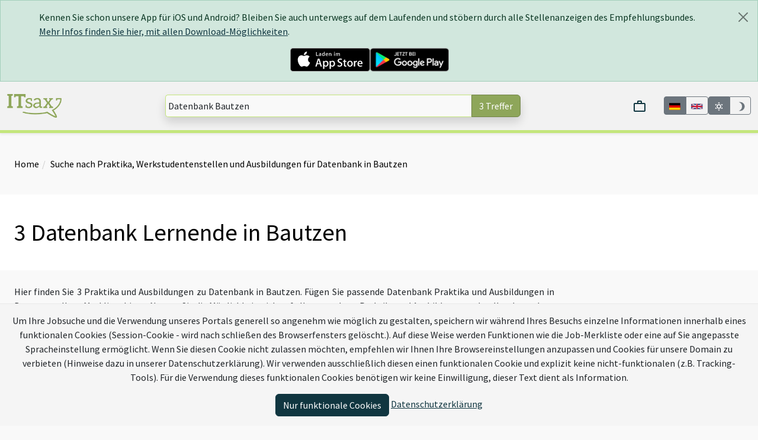

--- FILE ---
content_type: text/html; charset=utf-8
request_url: https://www.itsax.de/Datenbank-1-Lernende-in-Bautzen
body_size: 12335
content:
<!DOCTYPE html><html data-site="ITsax.de" lang="de"><head><meta charset="utf-8" /><title>3 Datenbank Lernende in Bautzen | ITsax.de</title><script>window.tagFilterEnabled = false;</script><meta name="csrf-param" content="authenticity_token" />
<meta name="csrf-token" content="SxAx2WV51Y-0sqTFIA9UtGT9py0G8jpg0Oy1YsGAQDFOtO8sy9FybXpaeq6PyfCP2Zkqki9gCZ5jMxZlfzIlNQ" /><meta content="width=device-width,height=device-height,initial-scale=1.0,user-scalable=yes,minimum-scale=1" name="viewport" /><meta content="True" name="HandheldFriendly" /><link rel="apple-touch-icon" type="image/x-icon" href="/assets/itsax/apple-touch-icon-5c0a01c1aab98259fd00c2f3381051f25e632635.png" /><link rel="apple-touch-icon-precomposed" type="image/x-icon" href="/assets/itsax/apple-touch-icon-precomposed-5c0a01c1aab98259fd00c2f3381051f25e632635.png" /><link rel="apple-touch-icon" type="image/x-icon" href="/assets/itsax/apple-touch-icon_76x76-3c64bc856adc4c5333f5f92a409f1296845b58a0.png" sizes="76x76" /><link rel="apple-touch-icon" type="image/x-icon" href="/assets/itsax/apple-touch-icon_120x120-e65029d6e6419075da9df857d978da15d4527740.png" sizes="120x120" /><link rel="apple-touch-icon" type="image/x-icon" href="/assets/itsax/apple-touch-icon_152x152-5c0a01c1aab98259fd00c2f3381051f25e632635.png" sizes="152x152" /><link rel="icon" type="image/png" href="/assets/itsax/favicon32-17eab82afe64c0ed0177db6e1cd0fea04e1fdf96.ico" /><link rel="shortcut icon" type="image/x-icon" href="/assets/itsax/favicon16-39dd492f65d18341eba8dcd384388c98caeee51b.ico" /><script src="/vite/assets/application.969df623.js" crossorigin="anonymous" type="module"></script><link rel="stylesheet" href="/vite/assets/application.3cf806db.css" media="screen" /><script>window.SENTRY_RELEASE_NAME = "85e810eafb3614d37c4d7a1ccf6366ea0e4ae2a4"</script><script src="/vite/assets/error_tracking.591c4abe.js" crossorigin="anonymous" type="module"></script><meta property="og:title" content="3 Lernende für Datenbank in Bautzen" />
<meta property="og:description" content="Hier finden Sie 3 Praktika und Ausbildungen zu Datenbank in Bautzen. Fügen Sie passende Datenbank Praktika und Ausbildungen in Bautzen zu Ihrer Merkliste hinzu. Nutzen Sie die Möglichkeit, sich auf alle gemerkten Praktika und Ausbildungen schnell zu bewerben. Es werden die relevantesten Anzeigen im Bezug auf Ihre Suchbegriffe Datenbank in Bautzen zuerst gezeigt.
&lt;br&gt;&lt;br&gt;Es wurde ebenfalls nach PostgreSQL, postgres, SQL, MySQL, MSSQL, ODBC, EntityRelationshipModel, Entity-relationship-model, ERM, GNU-sQL, Oracle, Sybase, Oracle-database, Datenbank, Datenbanken, Datenbanksystem, Datenbank-System, Datenbankentwickler, Datenbank-entwickler, IBMDB2, IBM-dB2, IMS, Microsoft-access, MSAccess und MS-access." />
<meta property="og:image" content="https://www.itsax.de/assets/itsax/quadrat-4b25858c813ca20051a275407f50c0c744637bc3.png" />
<meta property="og:type" content="website" />
<meta property="og:url" content="https://www.itsax.de/" />
<meta name="twitter:card" />
<meta name="twitter:site" content="@itsax" />
<meta name="twitter:creator" />
<meta name="twitter:title" content="3 Lernende für Datenbank in Bautzen" />
<meta name="twitter:description" content="Hier finden Sie 3 Praktika und Ausbildungen zu Datenbank in Bautzen. Fügen Sie passende Datenbank Praktika und Ausbildungen in Bautzen zu Ihrer Merkliste hinzu. Nutzen Sie die Möglichkeit, sich auf alle gemerkten Praktika und Ausbildungen schnell zu bewerben. Es werden die relevantesten Anzeigen im Bezug auf Ihre Suchbegriffe Datenbank in Bautzen zuerst gezeigt.
&lt;br&gt;&lt;br&gt;Es wurde ebenfalls nach PostgreSQL, postgres, SQL, MySQL, MSSQL, ODBC, EntityRelationshipModel, Entity-relationship-model, ERM, GNU-sQL, Oracle, Sybase, Oracle-database, Datenbank, Datenbanken, Datenbanksystem, Datenbank-System, Datenbankentwickler, Datenbank-entwickler, IBMDB2, IBM-dB2, IMS, Microsoft-access, MSAccess und MS-access." />
<meta name="twitter:image" content="https://www.itsax.de/assets/itsax/quadrat-4b25858c813ca20051a275407f50c0c744637bc3.png" />
<meta name="twitter:domain" content="itsax.de" />
<meta name="title" content="3 Lernende für Datenbank in Bautzen" />
<meta name="description" content="Hier finden Sie 3 Praktika und Ausbildungen zu Datenbank in Bautzen. Fügen Sie passende Datenbank Praktika und Ausbildungen in Bautzen zu Ihrer Merkliste hinzu. Nutzen Sie die Möglichkeit, sich auf alle gemerkten Praktika und Ausbildungen schnell zu bewerben. Es werden die relevantesten Anzeigen im Bezug auf Ihre Suchbegriffe Datenbank in Bautzen zuerst gezeigt.
&lt;br&gt;&lt;br&gt;Es wurde ebenfalls nach PostgreSQL, postgres, SQL, MySQL, MSSQL, ODBC, EntityRelationshipModel, Entity-relationship-model, ERM, GNU-sQL, Oracle, Sybase, Oracle-database, Datenbank, Datenbanken, Datenbanksystem, Datenbank-System, Datenbankentwickler, Datenbank-entwickler, IBMDB2, IBM-dB2, IMS, Microsoft-access, MSAccess und MS-access." />
<meta name="keywords" content="ITsax.de,Stellenanzeigen,Lernende,Datenbank,Bautzen" /><script>window.BmsWaitTime = 10000</script><script>window.I18nLocale = "de"</script><meta content="light dark" name="color-scheme" /></head><body><div class="alert alert-dismissible alert-success m-0" data-app-ad-target="banner" data-controller="app-ad" id="app_ad"><div class="container"><button aria-label="Close" class="btn-close close" data-action="app-ad#close"></button><p>Kennen Sie schon unsere App für iOS und Android? Bleiben Sie auch unterwegs auf dem Laufenden und stöbern durch alle Stellenanzeigen des Empfehlungsbundes.<br/> <a href='https://www.empfehlungsbund.de/app'>Mehr Infos finden Sie hier, mit allen Download-Möglichkeiten</a>.</p><div class="d-flex justify-content-center gap-3"><a href="https://itunes.apple.com/de/app/empfehlungsbund-jobsuche/id1201282033?mt=8" style="display:inline-block;overflow:hidden"><img height="40" src="/assets/badges/app-store-670c3d982f6977ffe196ceca16ef84cf55bd0580.svg" /></a><a title="Zum Google Play Store" href="https://play.google.com/store/apps/details?id=de.pludoni.empfehlungsbundmobile"><img height="40" src="/assets/badges/google-play-909ee908085b148413e62560e6d61c01999f4f82.png" /></a></div></div></div><div class="offcanvas offcanvas-start col-4 text-dark" data-bs-backdrop="false" data-bs-keyboard="false" id="offcanvas" tabindex="-1"><div class="offcanvas-header"><div class="container-fluid"><div class="row"><div class="col-8"><a href="/"><img alt="Logo" class="img-fluid" src="/assets/itsax/logo-72c21d99aba073f4430d482735de3a91a00396e9.png" /></a></div></div></div><button aria-label="Close" class="btn-close text-reset" data-bs-dismiss="offcanvas" type="button"></button></div><div class="offcanvas-body px-0"><div class="mx-2 mb-2 d-block d-md-none"><search-bar class="search-bar" data-categories="[{&quot;text&quot;:&quot;\u003cb\u003eStellenanzeigen\u003c/b\u003e für Berufserfahrene und Einsteiger mit abgeschlossener Ausbildung oder Studium&quot;,&quot;search_url&quot;:&quot;/IT-jobs/professionals/search&quot;,&quot;title&quot;:&quot;Stellenanzeigen&quot;},{&quot;text&quot;:&quot;\u003cb\u003ePraktika\u003c/b\u003e, Ausbildungen, Studiengänge für Studenten, Azubis und Schüler&quot;,&quot;search_url&quot;:&quot;/IT-jobs/praktika/search&quot;,&quot;title&quot;:&quot;Praktika&quot;},{&quot;text&quot;:&quot;\u003cb\u003eJobs \u0026 Praktika\u003c/b\u003e für Berufserfahrene, Einsteiger, Azubis, Schüler und Studenten&quot;,&quot;search_url&quot;:&quot;/IT-jobs/search&quot;,&quot;title&quot;:&quot;Jobs \u0026 Praktika&quot;}]" data-category="{&quot;text&quot;:&quot;\u003cb\u003ePraktika\u003c/b\u003e, Ausbildungen, Studiengänge für Studenten, Azubis und Schüler&quot;,&quot;search_url&quot;:&quot;/IT-jobs/praktika/search&quot;,&quot;title&quot;:&quot;Praktikanten, Lernende und Auszubildende&quot;}" data-live-search-count="3" data-query="Datenbank Bautzen" data-search-url="/IT-jobs/search"></search-bar></div><ul class="nav nav-pills flex-column mb-sm-auto mb-0 align-items-start" id="menu"><li class="nav-link" data-turbolinks="false"><span class="ms-1 text-muted fs-5">Jobs</span><li class="ms-1"><a class="nav-link" href="/IT-professionals">Job finden</a></li><li class="ms-1"><a class="nav-link" href="/IT-praktika">Praktikum finden</a></li><li class="ms-1"><a class="nav-link" href="/IT-jobs/browse">Anzeigen durchsuchen</a></li></li><li class="nav-link" data-turbolinks="false"><span class="ms-1 text-muted fs-5">ITsax.de</span><li class="ms-1"><a class="nav-link" href="https://www.empfehlungsbund.de/news">Newsportal</a></li><li class="ms-1"><a class="nav-link" href="/ueberuns">Über uns</a></li><li class="ms-1"><a class="nav-link" href="/partner">Mitglieder kennenlernen</a></li><li class="ms-1"><a class="nav-link" href="/faq">FAQ</a></li></li><li class="nav-link" data-turbolinks="false"><span class="ms-1 text-muted fs-5">Für Arbeitgeber</span><li class="ms-1"><a class="nav-link" href="https://www.empfehlungsbund.de/arbeitgeber#preise">Konditionen</a></li><li class="ms-1"><a class="nav-link" href="/mediadaten">Mediadaten</a></li></li><div class="d-flex justify-content-center w-100"><div class="language-toggle d-flex"><div class="btn-group" data-turbo="false"><a class="btn btn-sm btn-outline-secondary language-selector-flag btn-secondary" href="https://itsax.de/Datenbank-1-Jobs-or-Internships-in-Bautzen?locale=de" title="Auf Deutsch"><img alt="Deutsch" style="height: 2.5rem; width: 2.5rem" src="/assets/de-d19f10f1afa57b110df960adec03ca91ecac74ef.svg" /></a><a class="btn btn-sm btn-outline-secondary language-selector-flag" href="https://en.itsax.de/Datenbank-1-Jobs-or-Internships-in-Bautzen?locale=en" title="Switch to English"><img alt="English" style="height: 2.5rem; width: 2.5rem" src="/assets/gb-2d401e104849f8ba745ca617c869f664d2014e7a.svg" /></a></div></div></div></ul></div></div><nav class="navbar navbar-expand-lg navbar-light shadow-sm py-3 border-bottom border-portal-main border-5 position-sticky sticky-top"><div class="container-fluid justify-content-center"><div class="d-flex flex-nowrap justify-content-around w-100 gap-2"><div class="d-md-none"><button class="btn btn-primary" data-bs-target="#offcanvas" data-bs-toggle="offcanvas" role="button">Menu</button></div><div class="navbar-brand d-none d-md-block"><a href="/"><img alt="Logo" class="img-fluid logo__with-searchbar" height="40" style="max-height: 40px" src="/assets/itsax/logo-72c21d99aba073f4430d482735de3a91a00396e9.png" /></a></div><div class="d-flex justify-content-center flex-grow-1 d-md-none text-center"><a href="/"><img alt="Logo" class="object-fit-contain img mx-1" style="max-width: 100%; max-height: 35px" src="/assets/itsax/logo-72c21d99aba073f4430d482735de3a91a00396e9.png" /></a></div><div class="d-none d-md-flex align-items-center justify-content-center flex-grow-1"><search-bar class="search-bar" data-categories="[{&quot;text&quot;:&quot;\u003cb\u003eStellenanzeigen\u003c/b\u003e für Berufserfahrene und Einsteiger mit abgeschlossener Ausbildung oder Studium&quot;,&quot;search_url&quot;:&quot;/IT-jobs/professionals/search&quot;,&quot;title&quot;:&quot;Stellenanzeigen&quot;},{&quot;text&quot;:&quot;\u003cb\u003ePraktika\u003c/b\u003e, Ausbildungen, Studiengänge für Studenten, Azubis und Schüler&quot;,&quot;search_url&quot;:&quot;/IT-jobs/praktika/search&quot;,&quot;title&quot;:&quot;Praktika&quot;},{&quot;text&quot;:&quot;\u003cb\u003eJobs \u0026 Praktika\u003c/b\u003e für Berufserfahrene, Einsteiger, Azubis, Schüler und Studenten&quot;,&quot;search_url&quot;:&quot;/IT-jobs/search&quot;,&quot;title&quot;:&quot;Jobs \u0026 Praktika&quot;}]" data-category="{&quot;text&quot;:&quot;\u003cb\u003ePraktika\u003c/b\u003e, Ausbildungen, Studiengänge für Studenten, Azubis und Schüler&quot;,&quot;search_url&quot;:&quot;/IT-jobs/praktika/search&quot;,&quot;title&quot;:&quot;Praktikanten, Lernende und Auszubildende&quot;}" data-live-search-count="3" data-query="Datenbank Bautzen" data-search-url="/IT-jobs/search"></search-bar></div><div class="ps-0 d-flex align-items-center gap-2 justify-content-end justify-content-md-between"><shopping-cart></shopping-cart><div class="language-toggle d-none d-md-flex"><div class="btn-group" data-turbo="false"><a href="https://itsax.de/Datenbank-1-Jobs-or-Internships-in-Bautzen?locale=de" class="btn btn-sm btn-outline-secondary language-selector-flag btn-secondary" title="Auf Deutsch"><img alt="Deutsch" style="max-height: 2rem" src="/assets/de-d19f10f1afa57b110df960adec03ca91ecac74ef.svg" /></a><a href="https://en.itsax.de/Datenbank-1-Jobs-or-Internships-in-Bautzen?locale=en" class="btn btn-sm btn-outline-secondary language-selector-flag " title="Switch to English"><img alt="English" style="max-height: 2rem" src="/assets/gb-2d401e104849f8ba745ca617c869f664d2014e7a.svg" /></a></div></div><div class="color-switcher btn-group d-none d-md-flex" data-controller="color-switcher"><button class="btn btn-sm btn-outline-secondary" data-action="color-switcher#setLight" data-color-switcher-target="buttonLight" title="Light-Mode"><svg viewBox="0 0 24 24" xmlns="http://www.w3.org/2000/svg" style="height: 1.3em; width: 1.3em; fill: currentColor"><path d="M12,7A5,5 0 0,1 17,12A5,5 0 0,1 12,17A5,5 0 0,1 7,12A5,5 0 0,1 12,7M12,9A3,3 0 0,0 9,12A3,3 0 0,0 12,15A3,3 0 0,0 15,12A3,3 0 0,0 12,9M12,2L14.39,5.42C13.65,5.15 12.84,5 12,5C11.16,5 10.35,5.15 9.61,5.42L12,2M3.34,7L7.5,6.65C6.9,7.16 6.36,7.78 5.94,8.5C5.5,9.24 5.25,10 5.11,10.79L3.34,7M3.36,17L5.12,13.23C5.26,14 5.53,14.78 5.95,15.5C6.37,16.24 6.91,16.86 7.5,17.37L3.36,17M20.65,7L18.88,10.79C18.74,10 18.47,9.23 18.05,8.5C17.63,7.78 17.1,7.15 16.5,6.64L20.65,7M20.64,17L16.5,17.36C17.09,16.85 17.62,16.22 18.04,15.5C18.46,14.77 18.73,14 18.87,13.21L20.64,17M12,22L9.59,18.56C10.33,18.83 11.14,19 12,19C12.82,19 13.63,18.83 14.37,18.56L12,22Z" /></svg></button><button class="btn btn-sm btn-outline-secondary" data-action="color-switcher#setDark" data-color-switcher-target="buttonDark" title="Dark-Mode"><svg viewBox="0 0 24 24" xmlns="http://www.w3.org/2000/svg" style="height: 1.3em; width: 1.3em; fill: currentColor"><path d="M12 2A9.91 9.91 0 0 0 9 2.46A10 10 0 0 1 9 21.54A10 10 0 1 0 12 2Z" /></svg></button></div></div></div></div></nav><div id="content"><div class="py-3"><div class="my-4 mx-auto container-fluid gx-5"><ol class="breadcrumb"><li><a href="/">Home</a></li><li class="active"><a href="/Datenbank-1-Lernende-in-Bautzen">Suche nach Praktika, Werkstudentenstellen und Ausbildungen für Datenbank in Bautzen</a></li></ol></div></div><div class="bg-preference py-3"><div class="my-4 mx-auto container-fluid gx-5"><h1>3 Datenbank Lernende in Bautzen</h1></div></div><div class="mx-1 mx-md-5"><noscript><p class="alert alert-danger"><b>Bitte aktivieren Sie JavaScript in Ihrem Browser um alle Funktionen dieser Seite nutzen zu können.</b></p></noscript></div><main class="py-4 container-fluid gx-5"><div class="row gx-5"><div class="col-12 col-xl-9 block-text"><p>Hier finden Sie 3 Praktika und Ausbildungen zu Datenbank in Bautzen. Fügen Sie passende Datenbank Praktika und Ausbildungen in Bautzen zu Ihrer Merkliste hinzu. Nutzen Sie die Möglichkeit, sich auf alle gemerkten Praktika und Ausbildungen schnell zu bewerben. Es werden die relevantesten Anzeigen im Bezug auf Ihre Suchbegriffe Datenbank in Bautzen zuerst gezeigt.
<br><br>Es wurde ebenfalls nach PostgreSQL, postgres, SQL, MySQL, MSSQL, ODBC, EntityRelationshipModel, Entity-relationship-model, ERM, GNU-sQL, Oracle, Sybase, Oracle-database, Datenbank, Datenbanken, Datenbanksystem, Datenbank-System, Datenbankentwickler, Datenbank-entwickler, IBMDB2, IBM-dB2, IMS, Microsoft-access, MSAccess und MS-access.</p></div></div><div class="row gx-5"><div class="col-12 d-flex justify-content-between flex-wrap mb-3"><div class="d-flex d-lg-none justify-content-end"><filter-modal data-with-salary="false" data-location="Bautzen" data-per="30" data-sub-job-type="praktikum" data-q="[&quot;datenbank&quot;,&quot;bautzen&quot;]" data-current-url="/IT-jobs/search" /></div><div class="d-lg-none" data-controller="job_search"><select class="form-select-lg" data-action="change-&gt;job_search#change" name="sort_options"><option selected="selected" value="relevance">Relevanz</option>
<option value="pubDate">Aktualität</option>
<option value="popular">Beliebtheit</option>
<option value="insider">Insider-Tipps</option></select></div></div></div><div class="row gx-5"><div class="col-lg-9"><div class="mb-5 d-md-none"><p>Benötigen Sie eine weitere Suchanfrage?</p><search-bar class="search-bar" data-categories="[{&quot;text&quot;:&quot;\u003cb\u003eStellenanzeigen\u003c/b\u003e für Berufserfahrene und Einsteiger mit abgeschlossener Ausbildung oder Studium&quot;,&quot;search_url&quot;:&quot;/IT-jobs/professionals/search&quot;,&quot;title&quot;:&quot;Stellenanzeigen&quot;},{&quot;text&quot;:&quot;\u003cb\u003ePraktika\u003c/b\u003e, Ausbildungen, Studiengänge für Studenten, Azubis und Schüler&quot;,&quot;search_url&quot;:&quot;/IT-jobs/praktika/search&quot;,&quot;title&quot;:&quot;Praktika&quot;},{&quot;text&quot;:&quot;\u003cb\u003eJobs \u0026 Praktika\u003c/b\u003e für Berufserfahrene, Einsteiger, Azubis, Schüler und Studenten&quot;,&quot;search_url&quot;:&quot;/IT-jobs/search&quot;,&quot;title&quot;:&quot;Jobs \u0026 Praktika&quot;}]" data-category="{&quot;text&quot;:&quot;\u003cb\u003ePraktika\u003c/b\u003e, Ausbildungen, Studiengänge für Studenten, Azubis und Schüler&quot;,&quot;search_url&quot;:&quot;/IT-jobs/praktika/search&quot;,&quot;title&quot;:&quot;Praktikanten, Lernende und Auszubildende&quot;}" data-live-search-count="3" data-query="Datenbank Bautzen" data-search-url="/IT-jobs/search"></search-bar></div><div class="d-flex flex-column gap-4"><div class="job-element bg-white border shadow rounded dark:bg-gray hover:portal-shadow-sm" data-action="click-&gt;clickable-card#click" data-controller="clickable-card" id="job_285526" style="cursor: pointer" tabindex="0"><div class="container-fluid"><div class="row flex-nowrap"><div class="col-3 col-md-2 col-2xl-1 d-flex align-items-center justify-content-center ps-4"><div class="h-100 d-flex justify-content-center flex-column"><a class="w-100 text-center object-fit-contain" target="_top" title="Kurzprofil der NTT DATA Business Solutions Global Managed Services GmbH" href="/partner_profil/itelligence/ntt-data-business-solutions-global-managed-services-gmbh-in-bautzen-und-dresden"><img style="object-fit: contain" class="img-responsive d-light-inline-block  img-resized" itemprop="image" loading="lazy" src="/system/organisations/logos/146/square/logo.jpg.png?1700181226" /></a></div></div><div class="col-9 col-md-8 col-2xl-10 d-flex flex-column justify-content-center"><h3 class="text-start py-4"><a title="Zur Stellenanzeige für Duales Studium der Wirtschaftsinformatik in Kooperation mit der Dualen Hochschule in Bautzen und Dresden" data-clickable-card-target="link" href="/jobs/285526/duales-studium-der-wirtschaftsinformatik-in-kooperation-mit-der-dualen-hochschule">Duales Studium der Wirtschaftsinformatik in Kooperation mit der Dualen Hochschule</a></h3></div><div class="col-3 col-md-2 col-2xl-1 d-none d-md-grid watchlist_button_no_hover px-md-2 py-2 gap-1" style="height: fit-content; grid-template-rows: 1fr 1fr;"><a style="scroll-behavior: smooth;" class="btn btn-warning shadow w-100" title="Zur Stellenanzeige für Duales Studium der Wirtschaftsinformatik in Kooperation mit der Dualen Hochschule in Bautzen und Dresden" data-turbo="false" href="/jobs/285526/duales-studium-der-wirtschaftsinformatik-in-kooperation-mit-der-dualen-hochschule#apply_form"><b>Bewerben</b></a><bookmark-button class="text-center" data-active-class="btn bg-success shadow w-100 h-100 d-flex justify-content-center" data-class="btn btn-outline-dark shadow w-100 h-100 d-flex justify-content-center" data-job="{&quot;id&quot;:285526,&quot;title&quot;:&quot;Duales Studium der Wirtschaftsinformatik in Kooperation mit der Dualen Hochschule&quot;,&quot;location&quot;:&quot;Dresden and Bautzen&quot;,&quot;job_details_path&quot;:&quot;/jobs/285526/duales-studium-der-wirtschaftsinformatik-in-kooperation-mit-der-dualen-hochschule&quot;,&quot;organisation&quot;:{&quot;name&quot;:&quot;itelligence&quot;,&quot;company_color&quot;:&quot;#266bc5&quot;,&quot;firma&quot;:&quot;NTT DATA Business Solutions Global Managed Services GmbH&quot;}}" data-organisation="NTT DATA Business Solutions Global Managed Services GmbH"></bookmark-button></div></div></div><div class="d-md-none row" style="padding-left: 1.5rem; padding-right: 1.5rem;"><div class="d-flex justify-content-between py-2 gap-2" style="height: fit-content;"><a style="scroll-behavior: smooth;" class="btn btn-warning shadow w-100" title="Zur Stellenanzeige für Duales Studium der Wirtschaftsinformatik in Kooperation mit der Dualen Hochschule in Bautzen und Dresden" data-turbo="false" href="/jobs/285526/duales-studium-der-wirtschaftsinformatik-in-kooperation-mit-der-dualen-hochschule#apply_form"><b>Bewerben</b></a><bookmark-button class="text-center" data-job="{&quot;id&quot;:285526,&quot;title&quot;:&quot;Duales Studium der Wirtschaftsinformatik in Kooperation mit der Dualen Hochschule&quot;,&quot;location&quot;:&quot;Dresden and Bautzen&quot;,&quot;job_details_path&quot;:&quot;/jobs/285526/duales-studium-der-wirtschaftsinformatik-in-kooperation-mit-der-dualen-hochschule&quot;,&quot;organisation&quot;:{&quot;name&quot;:&quot;itelligence&quot;,&quot;company_color&quot;:&quot;#266bc5&quot;,&quot;firma&quot;:&quot;NTT DATA Business Solutions Global Managed Services GmbH&quot;}}" data-organisation="NTT DATA Business Solutions Global Managed Services GmbH"></bookmark-button></div></div><div class="p-4"><div class="mb-3 mt-2"><div class="search-badges"><div class="job-badge-line align-items-center"><div class="job-info-badge"><img class="fa-fw" src="/assets/icons/tag-a2348b050761dcd68b5568f6978395e315cb706a.svg" /><span title="Duales Studium" data-bs-toggle="tooltip">Duales Studium</span></div><div class="job-info-badge"><img class="fa-fw" src="/assets/icons/location-dot-solid-246b480854434a86e447cde74aa714f4840b3ade.svg" /><span title="Bautzen und Dresden" data-bs-toggle="tooltip"><mark>Bautzen</mark> und Dresden</span></div><div class="job-info-badge"><img class="fa-fw" src="/assets/icons/lightbulb-regular-f9f1c605f0ca5923c640e017ab86b1ba48def58e.svg" /><span title="Junior" data-bs-toggle="tooltip">Junior</span></div><organisation-badges data-organisation="{&quot;id&quot;:146,&quot;name&quot;:&quot;itelligence&quot;,&quot;firma&quot;:&quot;NTT DATA Business Solutions Global Managed Services GmbH&quot;,&quot;url&quot;:&quot;https://www.itsax.de/partner_profil/itelligence/ntt-data-business-solutions-global-managed-services-gmbh-in-bautzen-und-dresden&quot;,&quot;kanaleo_cxp_award_score&quot;:false,&quot;kanaleo_cxp_award_url&quot;:false,&quot;kanaleo_cxp_award_url_image&quot;:false,&quot;fairekarriere_score&quot;:null,&quot;fairekarriere_link&quot;:&quot;https://www.faire-karriere.de/arbeitgeberbewertungen/26-ntt-data-business-solutions-global-managed-services-gmbh&quot;}"></organisation-badges></div></div></div><div class="mb-3"><div class="description block-text">... . in den Bereichen SAP, <mark class="highlight">Datenbank</mark>, Netzwerk, Betriebssystem oder Softwareentwicklung kannst Du Deine wachsende Verantwortung und Kompetenz unter Beweis stellen.   Überzeuge uns mit Deinem Potential!   - Eine sehr gute Fach- oder allgemeine</div></div><div class="d-flex flex-wrap gap-1 align-items-center"><svg viewBox="0 0 24 24" xmlns="http://www.w3.org/2000/svg" style="height: 1.3em; width: 1.3em; fill: currentColor"><path d="M6.5 10C7.3 10 8 9.3 8 8.5S7.3 7 6.5 7 5 7.7 5 8.5 5.7 10 6.5 10M9 6L16 13L11 18L4 11V6H9M9 4H4C2.9 4 2 4.9 2 6V11C2 11.6 2.2 12.1 2.6 12.4L9.6 19.4C9.9 19.8 10.4 20 11 20S12.1 19.8 12.4 19.4L17.4 14.4C17.8 14 18 13.5 18 13C18 12.4 17.8 11.9 17.4 11.6L10.4 4.6C10.1 4.2 9.6 4 9 4M13.5 5.7L14.5 4.7L21.4 11.6C21.8 12 22 12.5 22 13S21.8 14.1 21.4 14.4L16 19.8L15 18.8L20.7 13L13.5 5.7Z" /></svg><span class='tag tag-badge'><mark>Datenbank</mark></span> <span class='tag tag-badge'><mark>Datenbank</mark>en</span> <span class='tag tag-badge'><mark>Datenbank</mark>entwickler</span> <span class='tag tag-badge'>Softwareentwicklung</span> <span class='tag tag-badge'>SAP</span> <span class='tag tag-badge'>Webservice</span> <span class='tag tag-badge'>Support</span> <span class='tag tag-badge'>Anwendungsentwicklung</span> <span class='tag tag-badge'>Wirtschaftsinformatik</span> <span class='tag tag-badge'>Systemingenieur</span></div><div class="d-grid mt-3" style="grid-template-columns: 8fr 150px"><div><img class="fa-fw me-2 dark:invert" src="/assets/icons/calendar-blank-outline-4d4b551538022358c4f4a5b80e71a3984046c521.svg" /><span class="text-muted">vor 17 Tagen</span></div><div class="d-flex justify-content-end gap-1 align-items-center"><span class="score d-block">Relevanz: </span><div class="w-100"><div class="progress score-progress" title="Diese Stellenanzeige passt zu 60% zu ihrer Suchanfrage"><div class="progress-bar" aria_valuemax="100" aria_valuemin="0" aria_valuenow="60" role="progressbar" style="width: 60%;"></div></div></div></div></div><div data-controller="impression" data-impression-job-id-value="285526"></div></div></div><div class="job-element bg-white border shadow rounded dark:bg-gray hover:portal-shadow-sm" data-action="click-&gt;clickable-card#click" data-controller="clickable-card" id="job_214264" style="cursor: pointer" tabindex="0"><div class="container-fluid"><div class="row flex-nowrap"><div class="col-3 col-md-2 col-2xl-1 d-flex align-items-center justify-content-center ps-4"><div class="h-100 d-flex justify-content-center flex-column"><a class="w-100 text-center object-fit-contain" target="_top" title="Kurzprofil der NTT DATA Business Solutions Global Managed Services GmbH" href="/partner_profil/itelligence/ntt-data-business-solutions-global-managed-services-gmbh-in-bautzen-und-dresden"><img style="object-fit: contain" class="img-responsive d-light-inline-block  img-resized" itemprop="image" loading="lazy" src="/system/organisations/logos/146/square/logo.jpg.png?1700181226" /></a></div></div><div class="col-9 col-md-8 col-2xl-10 d-flex flex-column justify-content-center"><h3 class="text-start py-4"><a title="Zur Stellenanzeige für Schulpraktikum in Bautzen und Dresden" data-clickable-card-target="link" href="/jobs/214264/schulpraktikum-in-bautzen-and-dresden">Schulpraktikum in Bautzen und Dresden</a></h3></div><div class="col-3 col-md-2 col-2xl-1 d-none d-md-grid watchlist_button_no_hover px-md-2 py-2 gap-1" style="height: fit-content; grid-template-rows: 1fr 1fr;"><a style="scroll-behavior: smooth;" class="btn btn-warning shadow w-100" title="Zur Stellenanzeige für Schulpraktikum in Bautzen und Dresden" data-turbo="false" href="/jobs/214264/schulpraktikum-in-bautzen-and-dresden#apply_form"><b>Bewerben</b></a><bookmark-button class="text-center" data-active-class="btn bg-success shadow w-100 h-100 d-flex justify-content-center" data-class="btn btn-outline-dark shadow w-100 h-100 d-flex justify-content-center" data-job="{&quot;id&quot;:214264,&quot;title&quot;:&quot;Schulpraktikum&quot;,&quot;location&quot;:&quot;Dresden and Bautzen&quot;,&quot;job_details_path&quot;:&quot;/jobs/214264/schulpraktikum-in-bautzen-and-dresden&quot;,&quot;organisation&quot;:{&quot;name&quot;:&quot;itelligence&quot;,&quot;company_color&quot;:&quot;#266bc5&quot;,&quot;firma&quot;:&quot;NTT DATA Business Solutions Global Managed Services GmbH&quot;}}" data-organisation="NTT DATA Business Solutions Global Managed Services GmbH"></bookmark-button></div></div></div><div class="d-md-none row" style="padding-left: 1.5rem; padding-right: 1.5rem;"><div class="d-flex justify-content-between py-2 gap-2" style="height: fit-content;"><a style="scroll-behavior: smooth;" class="btn btn-warning shadow w-100" title="Zur Stellenanzeige für Schulpraktikum in Bautzen und Dresden" data-turbo="false" href="/jobs/214264/schulpraktikum-in-bautzen-and-dresden#apply_form"><b>Bewerben</b></a><bookmark-button class="text-center" data-job="{&quot;id&quot;:214264,&quot;title&quot;:&quot;Schulpraktikum&quot;,&quot;location&quot;:&quot;Dresden and Bautzen&quot;,&quot;job_details_path&quot;:&quot;/jobs/214264/schulpraktikum-in-bautzen-and-dresden&quot;,&quot;organisation&quot;:{&quot;name&quot;:&quot;itelligence&quot;,&quot;company_color&quot;:&quot;#266bc5&quot;,&quot;firma&quot;:&quot;NTT DATA Business Solutions Global Managed Services GmbH&quot;}}" data-organisation="NTT DATA Business Solutions Global Managed Services GmbH"></bookmark-button></div></div><div class="p-4"><div class="mb-3 mt-2"><div class="search-badges"><div class="job-badge-line align-items-center"><div class="job-info-badge"><img class="fa-fw" src="/assets/icons/tag-a2348b050761dcd68b5568f6978395e315cb706a.svg" /><span title="Praktikum" data-bs-toggle="tooltip">Praktikum</span></div><div class="job-info-badge"><img class="fa-fw" src="/assets/icons/location-dot-solid-246b480854434a86e447cde74aa714f4840b3ade.svg" /><span title="Bautzen und Dresden" data-bs-toggle="tooltip"><mark>Bautzen</mark> und Dresden</span></div><organisation-badges data-organisation="{&quot;id&quot;:146,&quot;name&quot;:&quot;itelligence&quot;,&quot;firma&quot;:&quot;NTT DATA Business Solutions Global Managed Services GmbH&quot;,&quot;url&quot;:&quot;https://www.itsax.de/partner_profil/itelligence/ntt-data-business-solutions-global-managed-services-gmbh-in-bautzen-und-dresden&quot;,&quot;kanaleo_cxp_award_score&quot;:false,&quot;kanaleo_cxp_award_url&quot;:false,&quot;kanaleo_cxp_award_url_image&quot;:false,&quot;fairekarriere_score&quot;:null,&quot;fairekarriere_link&quot;:&quot;https://www.faire-karriere.de/arbeitgeberbewertungen/26-ntt-data-business-solutions-global-managed-services-gmbh&quot;}"></organisation-badges></div></div></div><div class="mb-3"><div class="description block-text">...Miteinander begleitet durch z. B. Teamevents, Sportangebote (Laufgruppen, Fußballturniere), Firmenfeiern Das erwartet Dich in Deinem Praktikum: - Du lernst verschiedene Fachbereiche, u.a. interne IT, <mark>Datenbank</mark>en, Entwicklung, SAP-Modulbetreuung, kennen. - Dich erwarten spannende und abwechslungsreiche Aufgaben. - Du erhältst eine intensive Betreuung bei der Durchführung eigenverantwortlicher Aufgaben. Über...</div></div><div class="d-flex flex-wrap gap-1 align-items-center"><svg viewBox="0 0 24 24" xmlns="http://www.w3.org/2000/svg" style="height: 1.3em; width: 1.3em; fill: currentColor"><path d="M6.5 10C7.3 10 8 9.3 8 8.5S7.3 7 6.5 7 5 7.7 5 8.5 5.7 10 6.5 10M9 6L16 13L11 18L4 11V6H9M9 4H4C2.9 4 2 4.9 2 6V11C2 11.6 2.2 12.1 2.6 12.4L9.6 19.4C9.9 19.8 10.4 20 11 20S12.1 19.8 12.4 19.4L17.4 14.4C17.8 14 18 13.5 18 13C18 12.4 17.8 11.9 17.4 11.6L10.4 4.6C10.1 4.2 9.6 4 9 4M13.5 5.7L14.5 4.7L21.4 11.6C21.8 12 22 12.5 22 13S21.8 14.1 21.4 14.4L16 19.8L15 18.8L20.7 13L13.5 5.7Z" /></svg><span class='tag tag-badge'><mark>Datenbank</mark></span> <span class='tag tag-badge'><mark>Datenbank</mark>en</span> <span class='tag tag-badge'><mark>Datenbank</mark>entwickler</span> <span class='tag tag-badge'>Softwareentwicklung</span> <span class='tag tag-badge'>SAP</span> <span class='tag tag-badge'>Anwendungsentwicklung</span> <span class='tag tag-badge'>Wirtschaftsinformatik</span> <span class='tag tag-badge'>HTML</span> <span class='tag tag-badge'>Systemingenieur</span> <span class='tag tag-badge'>CSS</span></div><div class="d-grid mt-3" style="grid-template-columns: 8fr 150px"><div><img class="fa-fw me-2 dark:invert" src="/assets/icons/calendar-blank-outline-4d4b551538022358c4f4a5b80e71a3984046c521.svg" /><span class="text-muted">vor 19 Tagen</span></div><div class="d-flex justify-content-end gap-1 align-items-center"><span class="score d-block">Relevanz: </span><div class="w-100"><div class="progress score-progress" title="Diese Stellenanzeige passt zu 50% zu ihrer Suchanfrage"><div class="progress-bar" aria_valuemax="100" aria_valuemin="0" aria_valuenow="50" role="progressbar" style="width: 50%;"></div></div></div></div></div><div data-controller="impression" data-impression-job-id-value="214264"></div></div></div><div class="job-element bg-white border shadow rounded dark:bg-gray hover:portal-shadow-sm" data-action="click-&gt;clickable-card#click" data-controller="clickable-card" id="job_88742" style="cursor: pointer" tabindex="0"><div class="container-fluid"><div class="row flex-nowrap"><div class="col-3 col-md-2 col-2xl-1 d-flex align-items-center justify-content-center ps-4"><div class="h-100 d-flex justify-content-center flex-column with-subtitle"><a class="w-100 text-center object-fit-contain" target="_top" title="Kurzprofil der Duale Hochschule Sachsen, Staatliche Studienakademie Bautzen, Studiengang Wirtschaftsinformatik" href="/partner_profil/babautzenwinf/duale-hochschule-sachsen-staatliche-studienakademie-bautzen-studiengang-wirtschaftsinformatik-in-bautzen"><img style="object-fit: contain" class="img-responsive d-light-inline-block  img-resized" itemprop="image" loading="lazy" src="/system/organisations/logos/26/square/logo.png?1751026368" /></a></div></div><div class="col-9 col-md-8 col-2xl-10 d-flex flex-column justify-content-center"><h3 class="text-start py-4"><a title="Zur Stellenanzeige für Duales Studium - Wirtschaftsinformatik (mit SAP - Kompetenz ) - Bachelor of Science an der DHSN in Bautzen in Bautzen" data-clickable-card-target="link" href="/jobs/88742/duales-studium-wirtschaftsinformatik-mit-sap-kompetenz-bachelor-of-science-an-der-dhsn-in-bautzen">Duales Studium - Wirtschaftsinformatik (mit SAP - Kompetenz ) - Bachelor of Science an der DHSN in Bautzen</a></h3></div><div class="col-3 col-md-2 col-2xl-1 d-none d-md-grid watchlist_button_no_hover px-md-2 py-2 gap-1" style="height: fit-content; grid-template-rows: 1fr 1fr;"><a style="scroll-behavior: smooth;" class="btn btn-warning shadow w-100" title="Zur Stellenanzeige für Duales Studium - Wirtschaftsinformatik (mit SAP - Kompetenz ) - Bachelor of Science an der DHSN in Bautzen in Bautzen" data-turbo="false" href="/jobs/88742/duales-studium-wirtschaftsinformatik-mit-sap-kompetenz-bachelor-of-science-an-der-dhsn-in-bautzen#apply_form"><b>Bewerben</b></a><bookmark-button class="text-center" data-active-class="btn bg-success shadow w-100 h-100 d-flex justify-content-center" data-class="btn btn-outline-dark shadow w-100 h-100 d-flex justify-content-center" data-job="{&quot;id&quot;:88742,&quot;title&quot;:&quot;Duales Studium - Wirtschaftsinformatik (mit SAP - Kompetenz ) - Bachelor of Science an der DHSN in Bautzen&quot;,&quot;location&quot;:&quot;Bautzen&quot;,&quot;job_details_path&quot;:&quot;/jobs/88742/duales-studium-wirtschaftsinformatik-mit-sap-kompetenz-bachelor-of-science-an-der-dhsn-in-bautzen&quot;,&quot;organisation&quot;:{&quot;name&quot;:&quot;babautzenwinf&quot;,&quot;company_color&quot;:&quot;#00CEFF&quot;,&quot;firma&quot;:&quot;Duale Hochschule Sachsen, Staatliche Studienakademie Bautzen, Studiengang Wirtschaftsinformatik&quot;}}" data-organisation="Duale Hochschule Sachsen, Staatliche Studienakademie Bautzen, Studiengang Wirtschaftsinformatik"></bookmark-button></div></div></div><div class="d-md-none row" style="padding-left: 1.5rem; padding-right: 1.5rem;"><div class="d-flex justify-content-between py-2 gap-2" style="height: fit-content;"><a style="scroll-behavior: smooth;" class="btn btn-warning shadow w-100" title="Zur Stellenanzeige für Duales Studium - Wirtschaftsinformatik (mit SAP - Kompetenz ) - Bachelor of Science an der DHSN in Bautzen in Bautzen" data-turbo="false" href="/jobs/88742/duales-studium-wirtschaftsinformatik-mit-sap-kompetenz-bachelor-of-science-an-der-dhsn-in-bautzen#apply_form"><b>Bewerben</b></a><bookmark-button class="text-center" data-job="{&quot;id&quot;:88742,&quot;title&quot;:&quot;Duales Studium - Wirtschaftsinformatik (mit SAP - Kompetenz ) - Bachelor of Science an der DHSN in Bautzen&quot;,&quot;location&quot;:&quot;Bautzen&quot;,&quot;job_details_path&quot;:&quot;/jobs/88742/duales-studium-wirtschaftsinformatik-mit-sap-kompetenz-bachelor-of-science-an-der-dhsn-in-bautzen&quot;,&quot;organisation&quot;:{&quot;name&quot;:&quot;babautzenwinf&quot;,&quot;company_color&quot;:&quot;#00CEFF&quot;,&quot;firma&quot;:&quot;Duale Hochschule Sachsen, Staatliche Studienakademie Bautzen, Studiengang Wirtschaftsinformatik&quot;}}" data-organisation="Duale Hochschule Sachsen, Staatliche Studienakademie Bautzen, Studiengang Wirtschaftsinformatik"></bookmark-button></div></div><div class="p-4"><div class="mb-3 mt-2"><div class="search-badges"><div class="job-badge-line align-items-center"><div class="job-info-badge"><img class="fa-fw" src="/assets/icons/tag-a2348b050761dcd68b5568f6978395e315cb706a.svg" /><span title="Duales Studium" data-bs-toggle="tooltip">Duales Studium</span></div><div class="job-info-badge"><img class="fa-fw" src="/assets/icons/location-dot-solid-246b480854434a86e447cde74aa714f4840b3ade.svg" /><span title="Bautzen" data-bs-toggle="tooltip"><mark>Bautzen</mark></span></div><div class="job-info-badge"><span title="Mindestens Fortgeschritten (B1/B2) in Deutscher Sprache notwendig" data-bs-toggle="tooltip"><span>🇩🇪</span> B1/B2</span></div><div class="job-info-badge"><span title="Mindestens Grundkenntnisse (A1/A2) in Englischer Sprache notwendig" data-bs-toggle="tooltip"><span>🇬🇧</span> A1/A2</span></div><organisation-badges data-organisation="{&quot;id&quot;:26,&quot;name&quot;:&quot;babautzenwinf&quot;,&quot;firma&quot;:&quot;Duale Hochschule Sachsen, Staatliche Studienakademie Bautzen, Studiengang Wirtschaftsinformatik&quot;,&quot;url&quot;:&quot;https://www.itsax.de/partner_profil/babautzenwinf/duale-hochschule-sachsen-staatliche-studienakademie-bautzen-studiengang-wirtschaftsinformatik-in-bautzen&quot;,&quot;kanaleo_cxp_award_score&quot;:false,&quot;kanaleo_cxp_award_url&quot;:false,&quot;kanaleo_cxp_award_url_image&quot;:false,&quot;fairekarriere_score&quot;:null,&quot;fairekarriere_link&quot;:null}"></organisation-badges></div></div></div><div class="mb-3"><div class="description block-text">...bildungsteil auf dem Gebiet der Informatik. Neben der kaufmännischen Ausbildung hat die Anwendung der Informationstechnologie eine besondere Bedeutung. Inhalte wie

Programmierung
Softwareengineering
<mark>Datenbank</mark>en
Rechnerarchitektur und Kommunikationssysteme
IT-Management
Personalwesen
Marketing
Rechnungswesen und Controlling
Volkswirtschaftslehre
Projektmanagement
Wissenschaftliches Arbeiten

vermitteln Wis...</div></div><div class="d-flex flex-wrap gap-1 align-items-center"><svg viewBox="0 0 24 24" xmlns="http://www.w3.org/2000/svg" style="height: 1.3em; width: 1.3em; fill: currentColor"><path d="M6.5 10C7.3 10 8 9.3 8 8.5S7.3 7 6.5 7 5 7.7 5 8.5 5.7 10 6.5 10M9 6L16 13L11 18L4 11V6H9M9 4H4C2.9 4 2 4.9 2 6V11C2 11.6 2.2 12.1 2.6 12.4L9.6 19.4C9.9 19.8 10.4 20 11 20S12.1 19.8 12.4 19.4L17.4 14.4C17.8 14 18 13.5 18 13C18 12.4 17.8 11.9 17.4 11.6L10.4 4.6C10.1 4.2 9.6 4 9 4M13.5 5.7L14.5 4.7L21.4 11.6C21.8 12 22 12.5 22 13S21.8 14.1 21.4 14.4L16 19.8L15 18.8L20.7 13L13.5 5.7Z" /></svg><span class='tag tag-badge'><mark>Datenbank</mark>en</span> <span class='tag tag-badge'>duales Studium</span> <span class='tag tag-badge'>Bachelor</span> <span class='tag tag-badge'>Science</span> <span class='tag tag-badge'>Wirtschaftsinformatik</span> <span class='tag tag-badge'>SAP</span> <span class='tag tag-badge'>Geschäftsprozesse</span> <span class='tag tag-badge'>Studium</span> <span class='tag tag-badge'>Informatik</span> <span class='tag tag-badge'>Software</span></div><div class="d-grid mt-3" style="grid-template-columns: 8fr 150px"><div><img class="fa-fw me-2 dark:invert" src="/assets/icons/calendar-blank-outline-4d4b551538022358c4f4a5b80e71a3984046c521.svg" /><span class="text-muted">vor 14 Tagen</span></div><div class="d-flex justify-content-end gap-1 align-items-center"><span class="score d-block">Relevanz: </span><div class="w-100"><div class="progress score-progress" title="Diese Stellenanzeige passt zu 30% zu ihrer Suchanfrage"><div class="progress-bar" aria_valuemax="100" aria_valuemin="0" aria_valuenow="30" role="progressbar" style="width: 30%;"></div></div></div></div></div><div data-controller="impression" data-impression-job-id-value="88742"></div></div></div><div class="job-element bg-white dark:bg-gray border shadow rounded hover:portal-shadow-sm p-4 p-lg-5"><div class="text-center mb-4"><div class="mb-3"><img alt="EB-Talents Logo" style="max-height: 30px;" src="/assets/EB-Talents-df9fece20fe74079f43fcfd4c505b95e0384591b.png" /></div><p class="text-muted">Suche anonym nach deiner Wunschstelle und zeige erst Interesse, wenn du sicher bist.</p></div><div class="row g-4 mb-4"><div class="col-md-6"><div class="text-center"><div class="mb-3"><i class="fas fa-user-secret fa-3x text-portal-main"></i></div><h5 class="mb-2">Anonymität bewahren</h5><p class="small text-muted">Du bleibst anonym, bis du dich für eine Stelle entscheidest. Dein aktueller Arbeitgeber erfährt nichts von deiner Jobsuche.</p></div></div><div class="col-md-6"><div class="text-center"><div class="mb-3"><i class="fas fa-handshake fa-3x text-portal-main"></i></div><h5 class="mb-2">Firmen kommen zu dir</h5><p class="small text-muted">Arbeitgeber machen dir Angebote zuerst. Du erhältst nur Anfragen von Unternehmen, die wirklich an dir interessiert sind.</p></div></div></div><div class="text-center"><a class="btn btn-portal btn-lg" href="/talents/creation"><i class="fa fa-user-plus me-2"></i>Als Talent registrieren</a></div></div></div><div class="d-flex justify-content-center py-3"></div><div class="mb-4 mt-5" data-turbolinks="false"><div class="card bg-white border shadow rounded dark:bg-gray"><div class="card-body"><h3>Die Suche lieferte keine Ergebnisse oder nicht die richtigen?</h3><p class="fs-6">Stellen Sie sicher, dass sich keine Tippfehler eingeschlichen haben oder  bewerben Sie sich hier <a class="initiativ-link" href="/bewerbung/initiativ">initiativ</a>.</p><h3 class="card-title mt-4"><a href="https://www.empfehlungsbund.de/jobs/search?q=Datenbank+Bautzen">4 weitere <mark>Stellenanzeigen zu <q>Datenbank Bautzen</q> in Deutschland</mark></a></h3><div class="row"><div class="col-sm-3 text-center"><img alt="Empfehlungsbund-Logo" class="img-fluid" src="/assets/empfehlungsbund-logo@2x-0fe6b7caf49acf218c7f39936d4a5fd16004da9d.png" /></div><div class="col-sm-9">Sind auch benachbarte Regionen interessant? Finden Sie 4 weitere Stellen <strong>in Bautzen</strong> auf <a href="https://www.empfehlungsbund.de/jobs/search?q=Datenbank+Bautzen" target="_blank">Schwester-Communitys von ITsax.de. Dort sind zu Ihrer Suche 4 weitere Anzeigen hinterlegt</a>.</div></div></div></div></div></div><div class="col-lg-3 d-none d-lg-block"><div class="row"><div class="row mb-4"><h5>Filtern</h5><search-filter-wizard data-with-salary="false" data-location="Bautzen" data-per="30" data-sub-job-type="praktikum" data-q="[&quot;datenbank&quot;,&quot;bautzen&quot;]" data-current-url="/IT-jobs/search" /></div><h5 class="mt-4">Sortieren</h5><div class="d-flex gap-2 mb-4 align-items-center" data-controller="job_search"><select class="form-select w-fit-content" data-action="change-&gt;job_search#change" name="sort_options"><option selected="selected" value="relevance">Relevanz</option>
<option value="pubDate">Aktualität</option>
<option value="popular">Beliebtheit</option>
<option value="insider">Insider-Tipps</option></select></div><div class="row mb-2 mt-4"></div></div></div><div class="scroll-to-top affix-top hidden-sm hidden-xs" data-spy="affix" data-offset-top="700"><a href="#content" title="Nach oben"><span class="fa fa-chevron-circle-up"></span></a></div></div></main><div class="bg-light bg-gradient border-portal-main border-5 border-top dark:bg-black"><div class="container-fluid" id="footer"><div></div><div id="footer-content"><div class="row mx-lg-5 pt-5 pb-3 flex-wrap"><div class="col-md-4 col-lg-3 d-none d-md-block"><h4><i class="fa fa-user fa-fw"></i> Ich möchte</h4><ul class="list-unstyled"><li><a class="link-portal nothing text-decoration-none" href="/IT-professionals">Job finden</a></li><li><a class="link-portal nothing text-decoration-none" href="/IT-praktika">Praktikum finden</a></li><li><a class="link-portal nothing text-decoration-none" href="/IT-jobs/browse">Anzeigen durchsuchen</a></li><li><a class="link-portal nothing text-decoration-none" href="/partner">Mitglieder kennenlernen</a></li><li><a class="link-portal nothing text-decoration-none" href="/ueberuns">Mehr über ITsax.de erfahren</a></li></ul></div><div class="col-md-4 col-lg-3 col-12"><h4>Jobs</h4><ul class="list-unstyled p-0" data-turbolinks="false"><li><a class="link-portal nothing text-decoration-none" href="/IT-professionals">Stellen für Fach- und Führungskräfte</a></li><li><a class="link-portal nothing text-decoration-none" href="/IT-praktika">Praktika, Werkstudentenstellen und Ausbildungen</a></li><li><a class="link-portal nothing text-decoration-none" href="/IT-jobs/browse">Anzeigen durchsuchen</a></li></ul></div><div class="col-md-4 col-lg-3 col-12"><h4>ITsax.de</h4><ul class="list-unstyled p-0" data-turbolinks="false"><li class="d-flex d-md-none"><div class="language-toggle d-flex"><div class="btn-group" data-turbo="false"><a href="https://itsax.de/Datenbank-1-Jobs-or-Internships-in-Bautzen?locale=de" class="btn btn-sm btn-outline-secondary language-selector-flag btn-secondary" title="Auf Deutsch"><img alt="Deutsch" style="max-height: 2rem" src="/assets/de-d19f10f1afa57b110df960adec03ca91ecac74ef.svg" /></a><a href="https://en.itsax.de/Datenbank-1-Jobs-or-Internships-in-Bautzen?locale=en" class="btn btn-sm btn-outline-secondary language-selector-flag " title="Switch to English"><img alt="English" style="max-height: 2rem" src="/assets/gb-2d401e104849f8ba745ca617c869f664d2014e7a.svg" /></a></div></div></li><li><a class="link-portal nothing text-decoration-none" href="/ueberuns">Über uns</a></li><li><a class="link-portal nothing text-decoration-none" href="/faq">FAQ</a></li><li><a class="link-portal nothing text-decoration-none" href="/impressum">Impressum</a></li><li><a class="link-portal nothing text-decoration-none" href="/datenschutz">Datenschutz</a></li><li><a class="link-portal nothing text-decoration-none" href="/agb">AGB</a></li></ul></div><div class="col-md-4 col-lg-3 col-12"><h4>Für Arbeitgeber</h4><ul class="list-unstyled p-0" data-turbolinks="false"><li><a class="link-portal nothing text-decoration-none" href="/mediadaten" target="_blank">Mediadaten</a></li><li><a class="link-portal nothing text-decoration-none" href="https://www.empfehlungsbund.de/preise" target="_blank">Konditionen</a></li><li><a class="link-portal nothing text-decoration-none" target="_blank" href="/arbeitgeber">Mitglied werden</a></li><li><a class="link-portal nothing text-decoration-none" href="https://www.empfehlungsbund.de/kontakt" target="_blank">Kontakt</a></li><li><a class="link-portal nothing text-decoration-none" href="/newsletter">Newsletter abonnieren</a></li></ul></div></div><div class="row mx-lg-5 pb-3 justify-content-between"><div class="col-md-10"><h4><i class="fa fa-info-circle fa-fw"></i> Was ist ITsax.de?</h4><p class="justify">ITsax.de ist eine Community des <a href='https://www.empfehlungsbund.de'>Empfehlungsbundes</a>, bei der aus einer Absage eine Empfehlung wird. Die führenden IT, Softwareentwicklung und Informatik Unternehmer aus Dresden, Chemnitz, Zwickau, Bautzen, Görlitz und Zittau haben sich verbunden, um sich qualifizierte Fach- und Führungskräfte in der Region gegenseitig zu empfehlen. ITsax.de ist der Start zum eigenen Karrierenetzwerk. ITsax.de bietet IT-Jobs und Praktika in <a href='/IT-Jobs-oder-Praktikum-in-Dresden'>Dresden</a>, <a href='/IT-Jobs-oder-Praktikum-in-Chemnitz'>Chemnitz</a>, <a href='/IT-Jobs-oder-Praktikum-in-Zwickau'>Zwickau</a>, <a href='/IT-Jobs-oder-Praktikum-in-Bautzen'>Bautzen</a>, <a href='/IT-Jobs-oder-Praktikum-in-G%C3%B6rlitz'>Görlitz</a> und <a href='/IT-Jobs-oder-Praktikum-in-Zittau'>Zittau</a></p></div><div class="col-md-2 d-flex align-items-center justify-content-center"><a target="_blank" rel="nofollow" href="https://play.google.com/store/apps/details?id=de.pludoni.empfehlungsbundmobile"><img style="width: 125px" src="/assets/google-play-eece2fab887f2c41c2e2e8aa65bdaed366011c9f.png" /></a></div></div><div data-turbo-permanent="true" id="feedback-box"><feedback-box></feedback-box></div></div><h5 class="text-center"><a class="link-portal nothing text-decoration-none" href="https://en.itsax.de/Datenbank-1-Jobs-or-Internships-in-Bautzen?locale=en">View ITsax.de in English</a></h5></div></div></div>    <div class="cookies-eu js-cookies-eu" data-controller='cookie'>
      <span class="cookies-eu-content-holder">Um Ihre Jobsuche und die Verwendung unseres Portals generell so angenehm wie möglich zu gestalten, speichern wir während Ihres Besuchs einzelne Informationen innerhalb eines funktionalen Cookies (Session-Cookie - wird nach schließen des Browserfensters gelöscht.). Auf diese Weise werden Funktionen wie die Job-Merkliste oder eine auf Sie angepasste Spracheinstellung ermöglicht. Wenn Sie diesen Cookie nicht zulassen möchten, empfehlen wir Ihnen Ihre Browsereinstellungen anzupassen und Cookies für unsere Domain zu verbieten (Hinweise dazu in unserer Datenschutzerklärung). Wir verwenden ausschließlich diesen einen funktionalen Cookie und explizit keine nicht-funktionalen (z.B. Tracking-Tools). Für die Verwendung dieses funktionalen Cookies benötigen wir keine Einwilligung, dieser Text dient als Information.</span>
      <span class="cookies-eu-button-holder">
      <button class="cookies-eu-ok js-cookies-eu-ok btn btn-primary" data-action='cookie#ok'> Nur funktionale Cookies </button>
        <a href="/datenschutz" class="cookies-eu-link" target="_blank"> Datenschutzerklärung </a>
      </span>
    </div>

<svg height="0" style="position:absolute;top:0;left:0;" viewBox="0 0 1 1" width="0"><defs><clipPath clipPathUnits="objectBoundingBox" id="zoom0"><path d="M0.9557 0.3056C0.9839 0.2088 1.0020 0.1059 1.0020 0.0000V1.0000H0.0020V0.6133c0.0464 0.0556 0.1066 0.1084 0.1739 0.1453c0.0702 0.0386 0.1477 0.0590 0.2243 0.0590c0.0567 0.0000 0.1126 -0.0106 0.1660 -0.0316c0.0494 -0.0193 0.0968 -0.0472 0.1410 -0.0832c0.0402 0.0609 0.0848 0.1235 0.1264 0.1771c0.0245 0.0317 0.0683 0.0865 0.0862 0.0978c0.0021 0.0013 0.0041 0.0019 0.0060 0.0019c0.0064 0.0000 0.0121 -0.0069 0.0158 -0.0197c0.0088 -0.0300 0.0040 -0.0731 -0.0197 -0.1776c-0.0146 -0.0643 -0.0360 -0.1496 -0.0639 -0.2539c0.0413 -0.0667 0.0741 -0.1415 0.0978 -0.2228z"></path></clipPath><clipPath clipPathUnits="objectBoundingBox" id="zoom1"><path d="M1.0000 0.8873V1.0000H0.0000V0.0000c0.0518 0.1497 0.1175 0.2894 0.1850 0.3788c0.0743 0.0985 0.1563 0.1506 0.2373 0.1506c0.0600 0.0000 0.1191 -0.0272 0.1756 -0.0807c0.0522 -0.0492 0.1024 -0.1205 0.1492 -0.2122c0.0425 0.1555 0.0897 0.3151 0.1337 0.4520c0.0259 0.0808 0.0722 0.2207 0.0912 0.2495c0.0022 0.0034 0.0043 0.0050 0.0063 0.0050c0.0068 0.0000 0.0177 -0.0175 0.0217 -0.0503z"></path></clipPath><clipPath clipPathUnits="objectBoundingBox" id="zoom2"><path d="M0.9972 0.9955L0.0000 1.0000V0.0000c0.0575 0.1355 0.1356 0.2803 0.2266 0.3786c0.0916 0.0991 0.1927 0.1514 0.2926 0.1514c0.0740 0.0000 0.1468 -0.0273 0.2165 -0.0812c0.0644 -0.0495 0.1263 -0.1211 0.1840 -0.2134c0.0524 0.1564 0.0260 0.0889 0.0802 0.2266V1.0000Z"></path></clipPath></defs></svg></body></html>

--- FILE ---
content_type: image/svg+xml
request_url: https://www.itsax.de/assets/badges/app-store-670c3d982f6977ffe196ceca16ef84cf55bd0580.svg
body_size: 3449
content:
<?xml version="1.0" encoding="utf-8"?>
<!-- Generator: Adobe Illustrator 16.0.0, SVG Export Plug-In . SVG Version: 6.00 Build 0)  -->
<!DOCTYPE svg PUBLIC "-//W3C//DTD SVG 1.1//EN" "http://www.w3.org/Graphics/SVG/1.1/DTD/svg11.dtd">
<svg version="1.1" id="DE_Download_on_the" xmlns="http://www.w3.org/2000/svg" xmlns:xlink="http://www.w3.org/1999/xlink" x="0px"
	 y="0px" width="135px" height="40px" viewBox="0 0 135 40" enable-background="new 0 0 135 40" xml:space="preserve">
<g>
	<path fill="#A6A6A6" d="M130.197,40H4.729C2.122,40,0,37.872,0,35.267V4.726C0,2.12,2.122,0,4.729,0h125.468
		C132.803,0,135,2.12,135,4.726v30.541C135,37.872,132.803,40,130.197,40L130.197,40z"/>
	<path d="M134.032,35.268c0,2.116-1.714,3.83-3.834,3.83H4.729c-2.119,0-3.839-1.714-3.839-3.83V4.725
		c0-2.115,1.72-3.835,3.839-3.835h125.468c2.121,0,3.834,1.72,3.834,3.835L134.032,35.268L134.032,35.268z"/>
	<g>
		<g>
			<path fill="#FFFFFF" d="M30.129,19.783c-0.029-3.223,2.639-4.791,2.761-4.864c-1.511-2.203-3.853-2.504-4.676-2.528
				c-1.967-0.207-3.875,1.177-4.877,1.177c-1.022,0-2.565-1.157-4.228-1.123c-2.14,0.033-4.142,1.272-5.24,3.196
				c-2.266,3.923-0.576,9.688,1.595,12.859c1.086,1.553,2.355,3.287,4.016,3.225c1.625-0.066,2.232-1.035,4.193-1.035
				c1.943,0,2.513,1.035,4.207,0.996c1.744-0.027,2.842-1.559,3.89-3.127c1.255-1.779,1.759-3.533,1.779-3.623
				C33.508,24.923,30.162,23.647,30.129,19.783z"/>
			<path fill="#FFFFFF" d="M26.929,10.306c0.874-1.093,1.472-2.58,1.306-4.089c-1.265,0.056-2.847,0.875-3.758,1.944
				c-0.806,0.942-1.526,2.486-1.34,3.938C24.558,12.204,26.017,11.382,26.929,10.306z"/>
		</g>
	</g>
	<g>
		<path fill="#FFFFFF" d="M53.681,31.502h-2.271l-1.244-3.908h-4.324l-1.185,3.908h-2.211l4.284-13.307h2.646L53.681,31.502z
			 M49.792,25.954l-1.125-3.475c-0.119-0.355-0.342-1.191-0.671-2.508h-0.04c-0.131,0.566-0.342,1.401-0.632,2.508l-1.105,3.475
			H49.792z"/>
		<path fill="#FFFFFF" d="M64.698,26.586c0,1.633-0.441,2.922-1.323,3.869c-0.79,0.844-1.771,1.264-2.942,1.264
			c-1.264,0-2.172-0.453-2.725-1.361h-0.04v5.055h-2.132V25.066c0-1.027-0.027-2.08-0.079-3.16h1.875l0.119,1.521h0.04
			c0.711-1.146,1.79-1.719,3.238-1.719c1.132,0,2.077,0.447,2.833,1.343S64.698,25.125,64.698,26.586z M62.526,26.665
			c0-0.935-0.21-1.704-0.632-2.31c-0.461-0.633-1.08-0.948-1.856-0.948c-0.526,0-1.004,0.175-1.431,0.523
			c-0.428,0.349-0.708,0.806-0.839,1.372c-0.066,0.264-0.099,0.48-0.099,0.651v1.6c0,0.698,0.214,1.286,0.642,1.767
			s0.984,0.721,1.668,0.721c0.803,0,1.428-0.309,1.875-0.928S62.526,27.679,62.526,26.665z"/>
		<path fill="#FFFFFF" d="M75.736,26.586c0,1.633-0.441,2.922-1.324,3.869c-0.789,0.844-1.77,1.264-2.941,1.264
			c-1.264,0-2.172-0.453-2.725-1.361h-0.039v5.055h-2.132V25.066c0-1.027-0.027-2.08-0.079-3.16h1.875l0.119,1.521h0.04
			c0.711-1.146,1.79-1.719,3.239-1.719c1.131,0,2.076,0.447,2.834,1.343C75.357,23.947,75.736,25.125,75.736,26.586z M73.564,26.665
			c0-0.935-0.211-1.704-0.633-2.31c-0.461-0.633-1.078-0.948-1.855-0.948c-0.527,0-1.004,0.175-1.432,0.523
			s-0.708,0.806-0.839,1.372c-0.065,0.264-0.099,0.48-0.099,0.651v1.6c0,0.698,0.214,1.286,0.641,1.767
			c0.428,0.48,0.984,0.721,1.67,0.721c0.803,0,1.428-0.309,1.875-0.928S73.564,27.679,73.564,26.665z"/>
		<path fill="#FFFFFF" d="M88.076,27.771c0,1.131-0.395,2.053-1.182,2.764c-0.867,0.777-2.076,1.164-3.625,1.164
			c-1.432,0-2.582-0.275-3.449-0.828l0.494-1.777c0.934,0.566,1.961,0.85,3.08,0.85c0.805,0,1.43-0.182,1.877-0.545
			c0.447-0.361,0.672-0.848,0.672-1.453c0-0.541-0.186-0.996-0.553-1.365c-0.369-0.369-0.98-0.711-1.836-1.028
			c-2.33-0.87-3.496-2.142-3.496-3.816c0-1.094,0.408-1.991,1.225-2.69s1.902-1.048,3.258-1.048c1.211,0,2.219,0.211,3.021,0.632
			l-0.533,1.738c-0.75-0.408-1.6-0.612-2.547-0.612c-0.75,0-1.336,0.185-1.758,0.553c-0.355,0.329-0.533,0.73-0.533,1.204
			c0,0.527,0.205,0.961,0.613,1.303c0.355,0.316,1,0.658,1.934,1.027c1.146,0.461,1.988,1,2.527,1.619
			C87.807,26.08,88.076,26.85,88.076,27.771z"/>
		<path fill="#FFFFFF" d="M95.123,23.506h-2.35v4.66c0,1.184,0.416,1.777,1.244,1.777c0.383,0,0.697-0.033,0.949-0.1l0.059,1.619
			c-0.422,0.158-0.975,0.236-1.658,0.236c-0.844,0-1.502-0.256-1.975-0.77c-0.475-0.514-0.711-1.375-0.711-2.586v-4.838h-1.402v-1.6
			h1.402v-1.757l2.092-0.632v2.389h2.35V23.506z"/>
		<path fill="#FFFFFF" d="M105.727,26.625c0,1.475-0.422,2.686-1.264,3.633c-0.881,0.975-2.053,1.461-3.514,1.461
			c-1.41,0-2.531-0.467-3.367-1.4c-0.836-0.936-1.254-2.113-1.254-3.535c0-1.486,0.432-2.705,1.293-3.652
			c0.863-0.947,2.025-1.422,3.486-1.422c1.408,0,2.539,0.468,3.395,1.402C105.318,24.02,105.727,25.191,105.727,26.625z
			 M103.516,26.695c0-0.885-0.191-1.645-0.572-2.277c-0.447-0.766-1.086-1.148-1.916-1.148c-0.855,0-1.508,0.383-1.955,1.148
			c-0.381,0.633-0.572,1.405-0.572,2.316c0,0.885,0.191,1.645,0.572,2.277c0.461,0.766,1.105,1.148,1.936,1.148
			c0.816,0,1.455-0.391,1.916-1.168C103.318,28.346,103.516,27.579,103.516,26.695z"/>
		<path fill="#FFFFFF" d="M112.656,23.782c-0.211-0.04-0.434-0.06-0.67-0.06c-0.752,0-1.33,0.283-1.738,0.85
			c-0.355,0.5-0.533,1.133-0.533,1.896v5.034h-2.133l0.02-6.574c0-1.105-0.025-2.113-0.078-3.021h1.855l0.08,1.836h0.059
			c0.223-0.631,0.578-1.138,1.066-1.52c0.473-0.342,0.986-0.514,1.539-0.514c0.197,0,0.375,0.014,0.533,0.039V23.782z"/>
		<path fill="#FFFFFF" d="M122.193,26.25c0,0.383-0.027,0.705-0.08,0.968h-6.396c0.025,0.948,0.336,1.673,0.928,2.173
			c0.539,0.447,1.238,0.67,2.094,0.67c0.947,0,1.809-0.15,2.586-0.453l0.336,1.48c-0.908,0.395-1.982,0.592-3.219,0.592
			c-1.488,0-2.656-0.438-3.504-1.312c-0.85-0.875-1.273-2.051-1.273-3.524c0-1.448,0.395-2.652,1.184-3.613
			c0.83-1.026,1.949-1.54,3.357-1.54c1.381,0,2.428,0.514,3.139,1.54C121.91,24.046,122.193,25.053,122.193,26.25z M120.16,25.697
			c0.012-0.631-0.127-1.178-0.416-1.639c-0.367-0.592-0.934-0.889-1.697-0.889c-0.697,0-1.264,0.29-1.697,0.869
			c-0.355,0.461-0.566,1.014-0.633,1.658H120.16z"/>
	</g>
	<g>
		<g>
			<path fill="#FFFFFF" d="M47.427,13.432h-3.715V6.894h1.048v5.655h2.667V13.432z"/>
			<path fill="#FFFFFF" d="M52.365,13.432h-0.941l-0.077-0.543h-0.029c-0.323,0.433-0.782,0.65-1.377,0.65
				c-0.446,0-0.806-0.143-1.077-0.427c-0.246-0.258-0.368-0.579-0.368-0.96c0-0.576,0.24-1.015,0.723-1.319
				c0.481-0.304,1.159-0.453,2.032-0.446v-0.087c0-0.621-0.326-0.931-0.978-0.931c-0.465,0-0.875,0.117-1.229,0.349L48.83,9.028
				c0.438-0.271,0.979-0.407,1.617-0.407c1.233,0,1.85,0.65,1.85,1.95v1.736C52.296,12.778,52.32,13.154,52.365,13.432z
				 M51.278,11.812v-0.727c-1.157-0.02-1.735,0.297-1.735,0.95c0,0.246,0.067,0.43,0.202,0.553c0.135,0.123,0.306,0.184,0.511,0.184
				c0.231,0,0.445-0.073,0.642-0.218s0.317-0.331,0.362-0.558C51.272,11.944,51.278,11.883,51.278,11.812z"/>
			<path fill="#FFFFFF" d="M58.32,13.432h-0.931l-0.049-0.757h-0.029c-0.297,0.576-0.802,0.864-1.513,0.864
				c-0.569,0-1.041-0.223-1.416-0.669s-0.562-1.025-0.562-1.736c0-0.763,0.203-1.381,0.61-1.853c0.395-0.44,0.88-0.66,1.455-0.66
				c0.634,0,1.077,0.213,1.329,0.64h0.02V6.554h1.048v5.607C58.282,12.62,58.294,13.043,58.32,13.432z M57.234,11.443v-0.786
				c0-0.136-0.01-0.246-0.029-0.33c-0.059-0.252-0.186-0.464-0.38-0.635c-0.195-0.171-0.429-0.257-0.701-0.257
				c-0.39,0-0.696,0.155-0.921,0.466c-0.224,0.311-0.336,0.708-0.336,1.193c0,0.466,0.107,0.844,0.322,1.135
				c0.227,0.31,0.532,0.465,0.915,0.465c0.344,0,0.62-0.129,0.828-0.388C57.133,12.067,57.234,11.779,57.234,11.443z"/>
			<path fill="#FFFFFF" d="M64.025,10.852c0,0.188-0.014,0.346-0.039,0.475h-3.143c0.013,0.466,0.164,0.821,0.455,1.067
				c0.266,0.22,0.608,0.33,1.028,0.33c0.466,0,0.89-0.074,1.271-0.223l0.164,0.728c-0.446,0.194-0.973,0.291-1.581,0.291
				c-0.73,0-1.305-0.215-1.722-0.645s-0.625-1.007-0.625-1.731c0-0.711,0.193-1.303,0.582-1.775
				c0.407-0.504,0.956-0.756,1.648-0.756c0.679,0,1.193,0.252,1.542,0.756C63.885,9.769,64.025,10.263,64.025,10.852z M63.025,10.58
				c0.007-0.311-0.062-0.579-0.203-0.805c-0.182-0.291-0.459-0.437-0.834-0.437c-0.343,0-0.621,0.142-0.835,0.427
				c-0.174,0.227-0.277,0.498-0.31,0.815H63.025z"/>
			<path fill="#FFFFFF" d="M69.641,13.432h-1.048v-2.7c0-0.832-0.316-1.248-0.95-1.248c-0.311,0-0.562,0.114-0.757,0.343
				c-0.193,0.229-0.291,0.499-0.291,0.808v2.796h-1.048v-3.366c0-0.414-0.013-0.863-0.038-1.349h0.921l0.049,0.737h0.029
				c0.122-0.229,0.304-0.418,0.543-0.569c0.284-0.176,0.602-0.265,0.95-0.265c0.44,0,0.806,0.142,1.097,0.427
				c0.361,0.349,0.543,0.87,0.543,1.562V13.432z"/>
			<path fill="#FFFFFF" d="M75.479,7.311c0,0.188-0.061,0.339-0.184,0.456c-0.123,0.117-0.281,0.175-0.475,0.175
				c-0.176,0-0.322-0.06-0.441-0.179c-0.121-0.12-0.18-0.27-0.18-0.451s0.061-0.33,0.184-0.446S74.658,6.69,74.84,6.69
				c0.18,0,0.332,0.059,0.455,0.175S75.479,7.13,75.479,7.311z M75.363,13.432h-1.049V8.717h1.049V13.432z"/>
			<path fill="#FFFFFF" d="M83.977,13.432h-1.027V10.79c0-0.871-0.299-1.306-0.893-1.306c-0.285,0-0.514,0.108-0.684,0.324
				c-0.172,0.216-0.258,0.469-0.258,0.759v2.864h-1.027v-2.777c0-0.355-0.074-0.639-0.219-0.852
				c-0.146-0.213-0.361-0.319-0.645-0.319c-0.285,0-0.518,0.116-0.699,0.348c-0.182,0.232-0.271,0.497-0.271,0.793v2.806h-1.029
				v-3.366c0-0.414-0.012-0.863-0.037-1.349h0.9l0.049,0.717h0.029c0.324-0.542,0.803-0.814,1.436-0.814
				c0.641,0,1.074,0.294,1.301,0.882h0.02c0.148-0.246,0.332-0.443,0.553-0.591c0.277-0.194,0.598-0.291,0.959-0.291
				c0.422,0,0.768,0.142,1.039,0.427c0.336,0.355,0.504,0.886,0.504,1.591V13.432z"/>
		</g>
	</g>
</g>
</svg>
